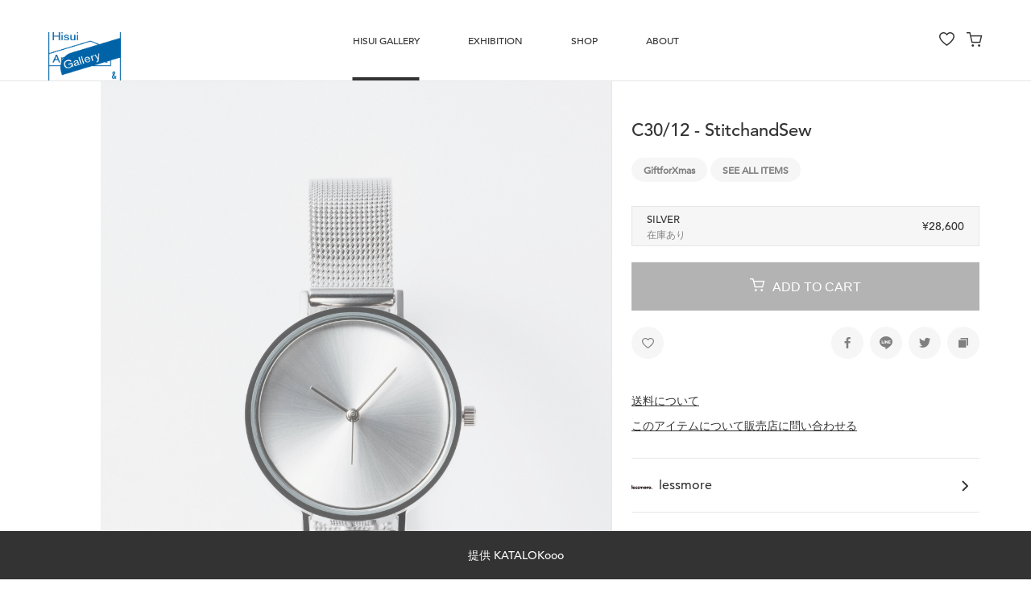

--- FILE ---
content_type: text/html; charset=utf-8
request_url: https://hisui.depaa.at/items/37124
body_size: 7743
content:
<!DOCTYPE html>
<html lang="ja">
  <head>
    <meta charset="utf-8">
    <meta name="viewport" content="width=device-width, initial-scale=1.0, maximum-scale=1.0, minimum-scale=1.0, user-scalable=no">
<meta name="csrf-param" content="authenticity_token" />
<meta name="csrf-token" content="v+/hGluRhBuxAM2WiJ3KuM2Pfo8a3vxRubOKfbbh46i5FbgX4A55TateQLQKbtGWVINVkJAhtBcloKW82TmfGg==" />
    <meta name="keywords" content="Hisui Gallery,オウンドメディア,プロモーション,ウェブメディア,オンラインショップ,lessmore,GiftforXmas,SEE ALL ITEMS">
    <meta name="description" content="文字盤から時刻の情報を省き、時針と分針と秒針だけで時刻を表す仕様にした少し大きめな丸い腕時計です。文字盤には革を用いたタイプ、旭光仕上げのタイプ、ベルトには革を用いたタイプ、ステンレスのミラネーゼバンドを用いたタイプで組み合わせ計４色の展開です。ベルトと文字盤の色に統一感を持たすことで、腕時計というよりも、アクセサリー色の強い雰囲気を表現しております。贈り物に、自分へのご褒美におすすめのアイテムです。">
    <meta property="og:title" content="C30/12  -  StitchandSew｜lessmore－Hisui Gallery">
    <meta property="og:site_name" content="Hisui Gallery">
    <meta property="og:type" content="article">
    <meta property="og:url" content="https://hisui.depaa.at/items/37124">
    <meta property="og:image" content="https://cdn.katalok.ooo/attachments/fb3c3c20a298d1d856e73b79bc7701b06e88ffff/store/66681aa117aabeb8b1afe90fffee117649867bb834b5bfe08cddf83cc4aa/watch-28.jpg">
    <meta property="og:description" content="文字盤から時刻の情報を省き、時針と分針と秒針だけで時刻を表す仕様にした少し大きめな丸い腕時計です。文字盤には革を用いたタイプ、旭光仕上げのタイプ、ベルトには革を用いたタイプ、ステンレスのミラネーゼバンドを用いたタイプで組み合わせ計４色の展開です。ベルトと文字盤の色に統一感を持たすことで、腕時計というよりも、アクセサリー色の強い雰囲気を表現しております。贈り物に、自分へのご褒美におすすめのアイテムです。">
    <meta property="fb:app_id" content="">
    <meta name="twitter:card" content="summary_large_image">
    <meta name="twitter:site" content="">
    <meta name="twitter:title" content="C30/12  -  StitchandSew｜lessmore－Hisui Gallery">
    <meta name="twitter:domain" content="https://hisui.depaa.at/">
    <meta name="twitter:description" content="文字盤から時刻の情報を省き、時針と分針と秒針だけで時刻を表す仕様にした少し大きめな丸い腕時計です。文字盤には革を用いたタイプ、旭光仕上げのタイプ、ベルトには革を用いたタイプ、ステンレスのミラネーゼバンドを用いたタイプで組み合わせ計４色の展開です。ベルトと文字盤の色に統一感を持たすことで、腕時計というよりも、アクセサリー色の強い雰囲気を表現しております。贈り物に、自分へのご褒美におすすめのアイテムです。">
    <meta name="twitter:image" content="https://cdn.katalok.ooo/attachments/fb3c3c20a298d1d856e73b79bc7701b06e88ffff/store/66681aa117aabeb8b1afe90fffee117649867bb834b5bfe08cddf83cc4aa/watch-28.jpg">

<link rel="stylesheet" media="all" href="/assets/application-7638b68b2de058c1bfa726202d95e803a9660525f83a8f57462c3058c5c95ea0.css" />
<script src="/assets/application-527587fa108bef227716d603f306a9901942d67dc0299723b3af836b0cbfa8f6.js"></script>

      <link rel="stylesheet" href="https://s3-ap-northeast-1.amazonaws.com/depaaat-prod-bucket/custom-css/15/style.css">


    <title>C30/12  -  StitchandSew｜lessmore－Hisui Gallery</title>
    <link rel="apple-touch-icon" sizes="57x57" href="/assets/icon/apple-icon-57x57-1efe720044dbe267bd68cbed36e81bdf7278bad5beedd2eb938c5b784743ea3b.png">
    <link rel="apple-touch-icon" sizes="60x60" href="/assets/icon/apple-icon-60x60-30ede5036dfadcc821c0237d43dcfe38e47b652554a60dfd64750aa4e9f49da8.png">
    <link rel="apple-touch-icon" sizes="72x72" href="/assets/icon/apple-icon-72x72-6c3a57773ae0b6f95bb37036a75527f8016a40df502737d22aa2f13327ed52ed.png">
    <link rel="apple-touch-icon" sizes="76x76" href="/assets/icon/apple-icon-76x76-552beed2ddf4608b3f73f1e143e10af800d6992e69b1f4f91faa21cb63cf3719.png">
    <link rel="apple-touch-icon" sizes="114x114" href="/assets/icon/apple-icon-114x114-81c05de7dd344b997cf88aaac4426f2de77f8a47ab096c964518f872dd11c39b.png">
    <link rel="apple-touch-icon" sizes="120x120" href="/assets/icon/apple-icon-120x120-eaa9300550208cf9da44784e0afc50a14dc5650898f8c6718cf1c02cf2c1495a.png">
    <link rel="apple-touch-icon" sizes="144x144" href="/assets/icon/apple-icon-144x144-9d70b153a17b0bbd380d03604dac449171f62d23b492928a8369f8da9c4e4f63.png">
    <link rel="apple-touch-icon" sizes="152x152" href="/assets/icon/apple-icon-152x152-90a14da2c4ae246d8360ad68e54acd920b8b5e8a1299d1d5f5f30b02661cf840.png">
    <link rel="apple-touch-icon" sizes="180x180" href="/assets/icon/apple-icon-180x180-25291146025e904228bc41fb9d6126d1d5ff8afbde00f06b80742c7d1372b3d8.png">
    <link rel="icon" type="image/png" sizes="192x192"  href="/assets/icon/android-icon-192x192-05cd3a61e8f9442b13ae2ff591ef716d7c59c88267e54a50d2ec1dacc1f1f7bb.png">
    <link rel="shortcut icon" href="/assets/icon/favicon-bf76717882240c38cb95841bb3257368542c3d4a1aaa51026f2f6224179e3779.ico">

    <script>
      $(function() {

      });
    </script>

  </head>

  <body class="page item_detail " id="itemdetail" data-controller="items" data-action="show">
    <div id="bg_header">
  <div class="bg_sp" style=""></div>
</div>
<header id="glbheader" style="">
  <div class="header_inner">
    <h1><a href="/"><img src="https://cdn.depaa.at/attachments/62bc1319fb7957d541e445a7a1f1ca52eae74a7e/store/f1e269b69d72ed632eca53b11b694c47f198795da331362e106b7ccb4fed/gallery.png" alt="Gallery" /></a></h1>
    <nav id="glbnav">
      <ul>
        <li class="current"><a class="nav_category" href="javascript:void(0);">Hisui Gallery</a></li>
        <li class=""><a href="/features">EXHIBITION</a></li>
        <li class=""><a href="/shops">Shop</a></li>
        
        <li class=""><a href="/about">About</a></li>
        

      </ul>
    </nav>
  </div>
  <section id="select_category">
    <div id="category_inner">
        <div class="cat">
          <h4>アート</h4>
          <ul>
            <li><a href="/items" title="すべて" data-name="すべて">すべて</a></li>
            <li>
              <a title="絵画" data-name="絵画" href="/items?subcategories%5B%5D=450">
                絵画<span>(0)</span>
</a>            </li>
            <li>
              <a title="オブジェ" data-name="オブジェ" href="/items?subcategories%5B%5D=435">
                オブジェ<span>(8)</span>
</a>            </li>
            <li>
              <a title="本" data-name="本" href="/items?subcategories%5B%5D=451">
                本<span>(4)</span>
</a>            </li>
          </ul>
        </div>
        <div class="cat">
          <h4>リビング</h4>
          <ul>
            <li><a href="/items" title="すべて" data-name="すべて">すべて</a></li>
            <li>
              <a title="照明" data-name="照明" href="/items?subcategories%5B%5D=452">
                照明<span>(0)</span>
</a>            </li>
            <li>
              <a title="フラワーベース" data-name="フラワーベース" href="/items?subcategories%5B%5D=436">
                フラワーベース<span>(8)</span>
</a>            </li>
            <li>
              <a title="ミラー" data-name="ミラー" href="/items?subcategories%5B%5D=440">
                ミラー<span>(2)</span>
</a>            </li>
            <li>
              <a title="グリーン・フラワー" data-name="グリーン・フラワー" href="/items?subcategories%5B%5D=446">
                グリーン・フラワー<span>(0)</span>
</a>            </li>
            <li>
              <a title="ステーショナリー" data-name="ステーショナリー" href="/items?subcategories%5B%5D=448">
                ステーショナリー<span>(0)</span>
</a>            </li>
          </ul>
        </div>
        <div class="cat">
          <h4>ダイニング・キッチン</h4>
          <ul>
            <li><a href="/items" title="すべて" data-name="すべて">すべて</a></li>
            <li>
              <a title="器" data-name="器" href="/items?subcategories%5B%5D=441">
                器<span>(2)</span>
</a>            </li>
            <li>
              <a title="皿" data-name="皿" href="/items?subcategories%5B%5D=449">
                皿<span>(0)</span>
</a>            </li>
            <li>
              <a title="カップ" data-name="カップ" href="/items?subcategories%5B%5D=456">
                カップ<span>(2)</span>
</a>            </li>
            <li>
              <a title="ポット" data-name="ポット" href="/items?subcategories%5B%5D=455">
                ポット<span>(1)</span>
</a>            </li>
            <li>
              <a title="小物" data-name="小物" href="/items?subcategories%5B%5D=458">
                小物<span>(4)</span>
</a>            </li>
            <li>
              <a title="食品" data-name="食品" href="/items?subcategories%5B%5D=453">
                食品<span>(0)</span>
</a>            </li>
          </ul>
        </div>
        <div class="cat">
          <h4>ファッション</h4>
          <ul>
            <li><a href="/items" title="すべて" data-name="すべて">すべて</a></li>
            <li>
              <a title="メンズ" data-name="メンズ" href="/items?subcategories%5B%5D=443">
                メンズ<span>(0)</span>
</a>            </li>
            <li>
              <a title="レディース" data-name="レディース" href="/items?subcategories%5B%5D=444">
                レディース<span>(0)</span>
</a>            </li>
            <li>
              <a title="ノージェンダー" data-name="ノージェンダー" href="/items?subcategories%5B%5D=445">
                ノージェンダー<span>(0)</span>
</a>            </li>
            <li>
              <a title="アパレル雑貨" data-name="アパレル雑貨" href="/items?subcategories%5B%5D=447">
                アパレル雑貨<span>(12)</span>
</a>            </li>
            <li>
              <a title="肌着" data-name="肌着" href="/items?subcategories%5B%5D=454">
                肌着<span>(0)</span>
</a>            </li>
          </ul>
        </div>
        <div class="cat">
          <h4>ジュエリー</h4>
          <ul>
            <li><a href="/items" title="すべて" data-name="すべて">すべて</a></li>
            <li>
              <a title="ハイジュエリー" data-name="ハイジュエリー" href="/items?subcategories%5B%5D=437">
                ハイジュエリー<span>(0)</span>
</a>            </li>
            <li>
              <a title="コンテンポラリージュエリー" data-name="コンテンポラリージュエリー" href="/items?subcategories%5B%5D=438">
                コンテンポラリージュエリー<span>(1)</span>
</a>            </li>
            <li>
              <a title="クラフテッドジュエリー" data-name="クラフテッドジュエリー" href="/items?subcategories%5B%5D=439">
                クラフテッドジュエリー<span>(1)</span>
</a>            </li>
            <li>
              <a title="時計" data-name="時計" href="/items?subcategories%5B%5D=457">
                時計<span>(12)</span>
</a>            </li>
          </ul>
        </div>
    </div>
  </section>
</header>


    
<div id="wrapper">
  <main id="main_item_detail">
    <section id="detail_main">
      <div id="detail_main_col2">

        <div class="position0" id="detail_comment">
          <div id="detail_comment_inr">
            <ul>
            </ul>
          </div>
        </div>

        <div id="detail_img">
          <ul class="list_detail_imgs">
              <li class="active"><img alt="C30/12  -  StitchandSew" title="C30/12  -  StitchandSew" src="https://cdn.katalok.ooo/attachments/6ed0fde3b5a907de521a955092cca7620789c3e6/store/fill/2100/2800/66681aa117aabeb8b1afe90fffee117649867bb834b5bfe08cddf83cc4aa/watch-28.jpg" /></li>
              <li class=""><img alt="C30/12  -  StitchandSew" title="C30/12  -  StitchandSew" src="https://cdn.katalok.ooo/attachments/b79931651fc1b02bb4b7d46aee32f81f2bf9c3c4/store/fill/2100/2800/47c6b5c2462334bba3c21ae641c909f8226147b2b7bcdeac04633ad0c001/watch-37.jpg" /></li>
              <li class=""><img alt="C30/12  -  StitchandSew" title="C30/12  -  StitchandSew" src="https://cdn.katalok.ooo/attachments/0db3b950cd638a1f7fa91932e2d5a446e862ef14/store/fill/2100/2800/c1c8285e2b267096c143dcd6baeca110567adc83dc3726aeb831b96de39f/watch-36.jpg" /></li>
              <li class=""><img alt="C30/12  -  StitchandSew" title="C30/12  -  StitchandSew" src="https://cdn.katalok.ooo/attachments/b6858de839d4b83ea5b2185d0c27c16a9127ad0d/store/fill/2100/2800/2d3bb28135367bd34cd0f7d903ff1fd151e5bf2b2c110fedd2b661203ca9/d008.jpg" /></li>
              <li class=""><img alt="C30/12  -  StitchandSew" title="C30/12  -  StitchandSew" src="https://cdn.katalok.ooo/attachments/0473a5a6f425804e3a1d8e254ba9791794158d9c/store/fill/2100/2800/7ad0169bbf54b2c447b65186330f24850ac635409bb4699aec2017ce9745/d007.jpg" /></li>


              <li class=""><img src="https://cdn.katalok.ooo/attachments/0fb88eccaf948b862e4b68de64afc0ebb02ff844/store/fill/2100/2800/986e259604b404124dd72585fa47af4237c87a5549e6bb884d77ed4c1ff8/cool2.jpg" alt="Cool2" /></li>
          </ul>


        </div>
      </div>
      <div id="detail_main_nav">
        <div class="detail_list_nav">
          <ul>
              <li>
                <a class="active" href="javascript:void(0);" title="STAINLESS STEEL" data-num="0"><img alt="C30/12  -  StitchandSew" title="C30/12  -  StitchandSew" src="https://cdn.katalok.ooo/attachments/0319c48392be34cd37c2f46264478f9035d25c86/store/fill/500/667/66681aa117aabeb8b1afe90fffee117649867bb834b5bfe08cddf83cc4aa/watch-28.jpg" /></a>
              </li>
              <li>
                <a class="" href="javascript:void(0);" title="STAINLESS STEEL" data-num="1"><img alt="C30/12  -  StitchandSew" title="C30/12  -  StitchandSew" src="https://cdn.katalok.ooo/attachments/71bd2b04e6a9615d982271ed60094b2f049b4628/store/fill/500/667/47c6b5c2462334bba3c21ae641c909f8226147b2b7bcdeac04633ad0c001/watch-37.jpg" /></a>
              </li>
              <li>
                <a class="" href="javascript:void(0);" title="STAINLESS STEEL" data-num="2"><img alt="C30/12  -  StitchandSew" title="C30/12  -  StitchandSew" src="https://cdn.katalok.ooo/attachments/4068d2f1ef4047dd4028a0cfbe48ab7237775cec/store/fill/500/667/c1c8285e2b267096c143dcd6baeca110567adc83dc3726aeb831b96de39f/watch-36.jpg" /></a>
              </li>
              <li>
                <a class="" href="javascript:void(0);" title="STAINLESS STEEL" data-num="3"><img alt="C30/12  -  StitchandSew" title="C30/12  -  StitchandSew" src="https://cdn.katalok.ooo/attachments/693e6e419cd9a996f7befe915789a5d4a8e8c811/store/fill/500/667/2d3bb28135367bd34cd0f7d903ff1fd151e5bf2b2c110fedd2b661203ca9/d008.jpg" /></a>
              </li>
              <li>
                <a class="" href="javascript:void(0);" title="STAINLESS STEEL" data-num="4"><img alt="C30/12  -  StitchandSew" title="C30/12  -  StitchandSew" src="https://cdn.katalok.ooo/attachments/d19c9d3314c49e9798c3c49ac9f753b84ff08645/store/fill/500/667/7ad0169bbf54b2c447b65186330f24850ac635409bb4699aec2017ce9745/d007.jpg" /></a>
              </li>


              <li>
                <a class="" href="javascript:void(0);" data-num="5"><img src="https://cdn.katalok.ooo/attachments/ae8d484aaa26b825351914ce9aab35859b868b30/store/fill/500/667/986e259604b404124dd72585fa47af4237c87a5549e6bb884d77ed4c1ff8/cool2.jpg" alt="Cool2" /></a>
              </li>
          </ul>
        </div>
        <a class="btn_prev" href="javascript:void(0);" title="PREV"><i class="icon-a_prev"></i></a><a class="btn_next" href="javascript:void(0);" title="NEXT"><i class="icon-a_next"></i></a>
      </div>
    </section>
    <section id="item_info">
      <div class="section_inr">
        <h3 class="ttl_item">C30/12  -  StitchandSew</h3>
        <div class="item_tags">
          <ul class="list_tag">
              <li><a title="GiftforXmas" href="/items?tags%5B%5D=964">GiftforXmas</a></li>
              <li><a title="SEE ALL ITEMS" href="/items?tags%5B%5D=952">SEE ALL ITEMS</a></li>
          </ul>
        </div>
        <form class="new_dpt_shopping_cart" id="new_dpt_shopping_cart" action="/cart" accept-charset="UTF-8" method="post"><input name="utf8" type="hidden" value="&#x2713;" /><input type="hidden" name="_method" value="patch" /><input type="hidden" name="authenticity_token" value="XrkTmOMqljz3yckAbBJI2Og1/nUs5ZH4w4+w+culwuI+nG1611cCI6a2F8uixXscIxRw7+VfXs2526mtq6KnBA==" />
          <input value="37124" type="hidden" name="dpt_shopping_cart[dpt_item_id]" id="dpt_shopping_cart_dpt_item_id" />
          <input value="2578" class="input_selected_item" type="hidden" name="dpt_shopping_cart[item_option_id]" id="dpt_shopping_cart_item_option_id" />

          <div class="wrap_select_size">
            <a class="item_type select_size disable" href="javascript:void(0);" title="">
              <div class="type_selected">
                <p class="select_var">バリエーションを選択してください</p>
                <div class="selected">
                  <div class="type_l">
                    <div class="txts">
                      <p class="size_color">SILVER</p>
                      <p class="stock">在庫あり</p>
                    </div>
                  </div>
                  <p class="price">&yen;28,600 </p>
                </div>
              </div>
            </a>
            <div data-modal-size-pc>
              <div id="modal_size_inner">
                <div class="size_content">
                  <ul>
                      <li>
                        <a href="javascript:void(0);" class="" title="SILVER" data-color="SILVER" data-price="28,600" data-id="2578">
                          <div class="item_size">
                            <div class="type_l">
                              <div class="txts">
                                <p class="size_color">SILVER</p>
                                <p class="stock">在庫あり</p>
                              </div>
                            </div>
                            <p class="price">&yen;28,600 </p>
                          </div>
                        </a>
                      </li>
                  </ul>
                </div>
              </div>
            </div>
          </div>
            <button class="btn_addtocart " >
              <i class="icon-cart"></i>ADD TO CART
            </button>

            <script>
              $(function() {
                // disabled な button の制御
                $('button.disable').each(function (i, element) {
                  $(element).prop('disabled', true)

                  var observer = new MutationObserver(function (mutations) {
                    mutations.forEach(function (args) {
                      var $target = $(args.target)
                      $target.prop('disabled', $target.hasClass('disable'))
                    })
                  })

                  observer.observe(element, {
                    attributes: true,
                    attributeFilter: ['class'],
                    attributeOldValue: true,
                  })
                })
              })
            </script>
</form>
        <div class="action">  <a class="btn_favorite" data-remote="true" data-favorite="true" data-dpt-item="37124" data-original-class="btn_favorite" rel="nofollow" data-method="post" href="/h?dpt_item_id=37124&amp;original_html_class=btn_favorite"></a>

          <ul class="btn_sns">
            <li>
              <a class="btn_fb" href="javascript:facebookShare('https://hisui.depaa.at/items/37124');" title=""><i class="icon-fb"></i></a>
            </li>
            <li>
              <a class="btn_line" href="javascript:lineShare('https://hisui.depaa.at/items/37124');" title=""><i class="icon-line"></i></a>
            </li>
            <li>
              <a class="btn_tw" href="javascript:twitterShare('https://hisui.depaa.at/items/37124');" title=""><i class="icon-tw"></i></a>
            </li>
            <li><a class="btn_blank" href="javascript:void(0);" title=""><i class="icon-blank"></i></a></li>
          </ul>
        </div>

        <ul class="others">
          <li class="other">
            <a href="javascript:void(0)" class="popover-trigger">送料について</a>
            <div class="popover">
              <div class="body">
                  <div class="title border">
                    lessmoreで11,000円以上ご購入で送料無料
                  </div>

                <div class="title">佐川急便 60サイズ</div>
                <ul class="shipping-costs">
                  <li>
                    <dt>北海道</dt>
                    <dd>&yen;1,210 </dd>
                  </li>
                  <li>
                    <dt>沖縄県</dt>
                    <dd>&yen;1,210 </dd>
                  </li>
                  <li class="all">
                    <dt>その他地域一律</dt>
                    <dd>&yen;825 </dd>
                  </li>
                </ul>
              </div>
            </div>
          </li>
        </ul>

        <div class="action">
          <a target="_blank" style="text-decoration: underline" href="https://lessmore.katalok.ooo/ja/items/1167/item_contacts/new">このアイテムについて販売店に問い合わせる</a>
        </div>

        <div class="shops">
          <ul class="list_shop">
            <li>
              <a title="lessmore" href="/shops/264">
                <dl>
                  <dt><img src="https://cdn.katalok.ooo/attachments/ea6731df1e159bf61ee44064f482283b68a0979d/store/fit/300/300/0a4c962103ed5039de57b496c2cacf4831abdb8b7331d2198c3d0bfa0cee/logo200.png" alt="Logo200" /></dt>
                  <dd>lessmore</dd>
                </dl>
</a>            </li>
          </ul>
        </div>
        <div class="item_desc item_txt">
          <h4 class="ttl_h4">ABOUT</h4>
          <p>文字盤から時刻の情報を省き、時針と分針と秒針だけで時刻を表す仕様にした少し大きめな丸い腕時計です。文字盤には革を用いたタイプ、旭光仕上げのタイプ、ベルトには革を用いたタイプ、ステンレスのミラネーゼバンドを用いたタイプで組み合わせ計４色の展開です。ベルトと文字盤の色に統一感を持たすことで、腕時計というよりも、アクセサリー色の強い雰囲気を表現しております。贈り物に、自分へのご褒美におすすめのアイテムです。</p>
        </div>
          <div class="item_sizes item_txt">
            <h4 class="ttl_h4">SIZE</h4>
            <p>本体 Φ3.0cm x 厚0.8cm<br />ベルト 1.2cm幅</p>
          </div>
          <div class="item_materials item_txt">
            <h4 class="ttl_h4">MATERIALS</h4>
            <p>ステンレススティール　IPメッキ<br />日本製クオーツムーブメント<br />ステンレスメッシュバンド仕様</p>
          </div>
          <div class="item_notes item_txt">
            <h4 class="ttl_h4">NOTES</h4>
            <p>お買い上げの時計に組み込まれている電池は、時計の機能や性能をチェックするために組み込んであるモニター用電池です。工場出荷時点に組み込まれていますので、お客様がお買い上げになるまでの期間にある程度の電池は消耗しており、電池寿命とされている所定の期間まで、電池の容量がもたないものもあります。組み込まれている電池はモニター用ですので、時計の価格には含まれていません。また、保証期間内であっても、電池交換は有料となります。電池交換は必ず時計店またはお問い合わせ窓口までご依頼ください。本商品は日常生活防水仕様です。</p>
          </div>
        <form class="new_dpt_shopping_cart" id="new_dpt_shopping_cart" action="/cart" accept-charset="UTF-8" method="post"><input name="utf8" type="hidden" value="&#x2713;" /><input type="hidden" name="_method" value="patch" /><input type="hidden" name="authenticity_token" value="p4MhryvB+25f29UjFHf74/od7ZhZ3qWblNyfqXMj6qPHpl9NH7xvcQ6kC+jaoMgnMTxjApBkaq7uiIb9EySPRQ==" />
          <input value="37124" type="hidden" name="dpt_shopping_cart[dpt_item_id]" id="dpt_shopping_cart_dpt_item_id" />
          <input class="input_selected_item" type="hidden" name="dpt_shopping_cart[item_option_id]" id="dpt_shopping_cart_item_option_id" />

          <a class="item_type btm select_size" href="javascript:void(0);" title="">
            <div class="type_selected">
              <p class="select_var">バリエーションを選択してください</p>
              <div class="selected">
                <div class="type_l">
                  <div class="txts">
                    <p class="size_color"></p>
                    <p class="stock"></p>
                  </div>
                </div>
                <p class="price"></p>
              </div>
            </div>
          </a>
            <button class="btn_addtocart btm"><i class="icon-cart"></i>ADD TO CART</button>
</form>        <div class="action btm">  <a class="btn_favorite" data-remote="true" data-favorite="true" data-dpt-item="37124" data-original-class="btn_favorite" rel="nofollow" data-method="post" href="/h?dpt_item_id=37124&amp;original_html_class=btn_favorite"></a>

          <ul class="btn_sns">
            <li>
              <a class="btn_fb" href="javascript:facebookShare('https://hisui.depaa.at/items/37124');" title=""><i class="icon-fb"></i></a>
            </li>
            <li>
              <a class="btn_line" href="javascript:lineShare('https://hisui.depaa.at/items/37124');" title=""><i class="icon-line"></i></a>
            </li>
            <li>
              <a class="btn_tw" href="javascript:twitterShare('https://hisui.depaa.at/items/37124');" title=""><i class="icon-tw"></i></a>
            </li>
            <li><a class="btn_blank" href="javascript:void(0);" title=""><i class="icon-blank"></i></a></li>
          </ul>
        </div>
      </div>
    </section>
  </main>
</div>

<div data-modal-size>
  <div id="modal_size_inner">
    <div id="size_header">
      <h2>バリエーションを選択</h2>
      <a id="btn_close_size" href="javascript:void(0);" title="CLOSE"><span class="s0"></span><span class="s1"></span></a>
    </div>
    <div class="size_content">
      <ul>
          <li>
            <a href="javascript:void(0);" class="" title="SILVER" data-color="SILVER" data-price="28,600" data-id="2578">
              <div class="item_size">
                <div class="type_l">
                  <div class="txts">
                    <p class="size_color">SILVER</p>
                    <p class="stock">在庫あり</p>
                  </div>
                </div>
                <p class="price">&yen;28,600 </p>
              </div>
            </a>
          </li>
      </ul>
    </div>
  </div>
</div>


    <footer>
  <div class="footer_inner">
    <nav class="fnav">
      <ul>
        <li><a title="マイメニュー" href="/menu">マイメニュー</a></li>
        <li><a title="利用規約" href="/terms">利用規約</a></li>
        <li><a title="プライバシーポリシー" href="/privacy_policy">プライバシーポリシー</a></li>
      </ul>
    </nav>
    <div class="fnav_col2">
      <div class="info_katalokooo">
        <ul>
          <li>提供 <a href="https://katalok.ooo/" title="KATALOKooo" target="_blank">KATALOKooo</a></li>
        </ul>
      </div>
    </div>
    <a class="btn_pagetop" href="javascript:void(0);" title="PAGE TOP"></a>
  </div>
</footer>

    

<div id="block_floating">
  <p>提供 KATALOKooo</p>
</div>

<nav id="sp_glbnav">
  <div id="sp_glbnav_inner">
    <ul>
      <li class="nav_category"><a href="javascript:void(0);" title="Hisui Gallery">Hisui Gallery</a></li>
      <li class=""><a href="/features">EXHIBITION</a></li>
      <li class=""><a href="/shops">Shop</a></li>
      
      <li class=""><a href="/about">About</a></li>
      

    </ul>
  </div>
</nav>

<nav id="sp_category">
  <div id="sp_category_inner">
    <div class="category_list_nav">
      <div class="c_inner">
        <ul>
          <li><a href="javascript:void(0);" title="アート">アート</a></li>
          <li><a href="javascript:void(0);" title="リビング">リビング</a></li>
          <li><a href="javascript:void(0);" title="ダイニング・キッチン">ダイニング・キッチン</a></li>
          <li><a href="javascript:void(0);" title="ファッション">ファッション</a></li>
          <li><a href="javascript:void(0);" title="ジュエリー">ジュエリー</a></li>
        </ul>
      </div>
    </div>
      <div class="category_list">
        <div class="c_inner">
          <ul>
            <li>
              <a title="絵画" href="/items?subcategories%5B%5D=450">
                <dl>
                  <dt>絵画</dt>
                  <dd></dd>
                </dl>
</a>            </li>
            <li>
              <a title="オブジェ" href="/items?subcategories%5B%5D=435">
                <dl>
                  <dt>オブジェ</dt>
                  <dd>8</dd>
                </dl>
</a>            </li>
            <li>
              <a title="本" href="/items?subcategories%5B%5D=451">
                <dl>
                  <dt>本</dt>
                  <dd>4</dd>
                </dl>
</a>            </li>
          </ul>
        </div>
      </div>
      <div class="category_list">
        <div class="c_inner">
          <ul>
            <li>
              <a title="照明" href="/items?subcategories%5B%5D=452">
                <dl>
                  <dt>照明</dt>
                  <dd></dd>
                </dl>
</a>            </li>
            <li>
              <a title="フラワーベース" href="/items?subcategories%5B%5D=436">
                <dl>
                  <dt>フラワーベース</dt>
                  <dd>8</dd>
                </dl>
</a>            </li>
            <li>
              <a title="ミラー" href="/items?subcategories%5B%5D=440">
                <dl>
                  <dt>ミラー</dt>
                  <dd>2</dd>
                </dl>
</a>            </li>
            <li>
              <a title="グリーン・フラワー" href="/items?subcategories%5B%5D=446">
                <dl>
                  <dt>グリーン・フラワー</dt>
                  <dd></dd>
                </dl>
</a>            </li>
            <li>
              <a title="ステーショナリー" href="/items?subcategories%5B%5D=448">
                <dl>
                  <dt>ステーショナリー</dt>
                  <dd></dd>
                </dl>
</a>            </li>
          </ul>
        </div>
      </div>
      <div class="category_list">
        <div class="c_inner">
          <ul>
            <li>
              <a title="器" href="/items?subcategories%5B%5D=441">
                <dl>
                  <dt>器</dt>
                  <dd>2</dd>
                </dl>
</a>            </li>
            <li>
              <a title="皿" href="/items?subcategories%5B%5D=449">
                <dl>
                  <dt>皿</dt>
                  <dd></dd>
                </dl>
</a>            </li>
            <li>
              <a title="カップ" href="/items?subcategories%5B%5D=456">
                <dl>
                  <dt>カップ</dt>
                  <dd>2</dd>
                </dl>
</a>            </li>
            <li>
              <a title="ポット" href="/items?subcategories%5B%5D=455">
                <dl>
                  <dt>ポット</dt>
                  <dd>1</dd>
                </dl>
</a>            </li>
            <li>
              <a title="小物" href="/items?subcategories%5B%5D=458">
                <dl>
                  <dt>小物</dt>
                  <dd>4</dd>
                </dl>
</a>            </li>
            <li>
              <a title="食品" href="/items?subcategories%5B%5D=453">
                <dl>
                  <dt>食品</dt>
                  <dd></dd>
                </dl>
</a>            </li>
          </ul>
        </div>
      </div>
      <div class="category_list">
        <div class="c_inner">
          <ul>
            <li>
              <a title="メンズ" href="/items?subcategories%5B%5D=443">
                <dl>
                  <dt>メンズ</dt>
                  <dd></dd>
                </dl>
</a>            </li>
            <li>
              <a title="レディース" href="/items?subcategories%5B%5D=444">
                <dl>
                  <dt>レディース</dt>
                  <dd></dd>
                </dl>
</a>            </li>
            <li>
              <a title="ノージェンダー" href="/items?subcategories%5B%5D=445">
                <dl>
                  <dt>ノージェンダー</dt>
                  <dd></dd>
                </dl>
</a>            </li>
            <li>
              <a title="アパレル雑貨" href="/items?subcategories%5B%5D=447">
                <dl>
                  <dt>アパレル雑貨</dt>
                  <dd>12</dd>
                </dl>
</a>            </li>
            <li>
              <a title="肌着" href="/items?subcategories%5B%5D=454">
                <dl>
                  <dt>肌着</dt>
                  <dd></dd>
                </dl>
</a>            </li>
          </ul>
        </div>
      </div>
      <div class="category_list">
        <div class="c_inner">
          <ul>
            <li>
              <a title="ハイジュエリー" href="/items?subcategories%5B%5D=437">
                <dl>
                  <dt>ハイジュエリー</dt>
                  <dd></dd>
                </dl>
</a>            </li>
            <li>
              <a title="コンテンポラリージュエリー" href="/items?subcategories%5B%5D=438">
                <dl>
                  <dt>コンテンポラリージュエリー</dt>
                  <dd>1</dd>
                </dl>
</a>            </li>
            <li>
              <a title="クラフテッドジュエリー" href="/items?subcategories%5B%5D=439">
                <dl>
                  <dt>クラフテッドジュエリー</dt>
                  <dd>1</dd>
                </dl>
</a>            </li>
            <li>
              <a title="時計" href="/items?subcategories%5B%5D=457">
                <dl>
                  <dt>時計</dt>
                  <dd>12</dd>
                </dl>
</a>            </li>
          </ul>
        </div>
      </div>
  </div>
</nav>

<a id="btn_menu" href="javascript:void(0);" title="MENU">
  <span class="s0"></span>
  <span class="s1"></span>
  <span class="s2"></span>
</a>

    <div class="sidenav">
  <ul>
    <li class=""><a href="/h"><i class="icon-favorite"></i></a></li>
    <li id="cart_menu">
      <a href="/cart">
  <i class="icon-cart"></i>
</a>
    </li>
  </ul>
</div>

    <div id="block_nav_search">
  
</div>

  </body>

  <script src="https://cdnjs.cloudflare.com/ajax/libs/jquery-cookie/1.4.1/jquery.cookie.min.js"></script>
  <script src="/javascripts/main-min.js"></script>
  
    <script src="/javascripts/item-min.js"></script>
    <script src="/javascripts/fixed-jquery-infinite-scroll.js"></script>

  <!-- Global site tag (gtag.js) - Google Analytics -->
  <script async src="https://www.googletagmanager.com/gtag/js?id=UA-100884606-3"></script>
  <script>
      window.dataLayer = window.dataLayer || [];

      function gtag() {dataLayer.push(arguments);}

      gtag('js', new Date());

      gtag('config', 'UA-100884606-3');
  </script>

  
</html>


--- FILE ---
content_type: application/javascript
request_url: https://hisui.depaa.at/javascripts/item-min.js
body_size: 9405
content:
"use strict";var page={clickFlag:!0,isFirst:!0,category:"",filename:"",directoryNum:0,directory:"",startOffset:0,navnot:".action a",pageTitle:"",init:function e(){this.checkUrl(),page.nav(),window.addEventListener("popstate",function(e){page.checkUrl()})},nav:function e(){$(".list_items li a").not(page.navnot).off("click").on("click",function(e){e.preventDefault();var t=$(this).attr("href");page.push(t)})},push:function e(t){window.history.pushState(null,null,t),page.clickFlag&&(page.clickFlag=!1,page.checkUrl())},changeContent:function e(t){var i=$.Deferred(),a=$(t),n=a.filter("title")[0].innerHTML,l=$("#item_modal_content"),o=$("main#main_item_detail",a)[0],c=$("main#main_item_detail h3.ttl_item",a)[0],s=a.filter("[data-modal-size]")[0].innerHTML;console.log(s),$("header h2").html($(c).text()),$("[data-modal-size]").html(s),l.html(o),document.title=n;var d=[];return $("img",l).each(function(){d.push($(this).attr("src"))}),d>0?preload.startLoad(d.length,d).done(function(){setTimeout(function(){i.resolve()},50)}):setTimeout(function(){i.resolve()},50),i.promise()},changePage:function e(){var t=$("body");$.get(page.directory,{},function(e){page.changeContent(e).done(function(){t.hasClass("modal_item")||(t.addClass("modal_item"),setTimeout(function(){t.addClass("modal_show_item"),page.clickFlag=!0,page.afterLoadPage()},50))})})},closeModal:function e(){var t=$("body"),i=$("div[data-item-modal]");t.removeClass("modal_show_item"),i.off().on(transitionend,function(){i.off(),t.removeClass("modal_item"),document.title=page.pageTitle,page.clickFlag=!0})},afterLoadPage:function e(){detail.init(),detailSlideshow.init(),$("a.btn_close_modal").off().on("click",function(){var e=location.href,t=location.pathname,i=t.split("/"),e="/"+i[i.length-2]+"/";page.push(e)}),$(".select_size").off().on("click",function(){common.selectSize()})},checkUrl:function e(){var t=location.href,i=location.pathname,a=i.split("/"),n=$("body");page.directory=i,page.category=a[1],page.filename=a[a.length-1],page.directoryNum=a.length,console.log(page.category,page.directory,page.directoryNum);var l=page.filename.indexOf("detail.html")>-1||/\/items\/\d+/.test(location.pathname);console.log("isDetail:",l),l?(page.isFirst&&(page.isFirst=!1),"/item/"!=page.directory&&page.changePage()):n.hasClass("modal_show_item")&&page.closeModal()}};document.addEventListener("DOMContentLoaded",function(){"itemdetail"===isPage?(detail.init(),detailSlideshow.init()):(page.pageTitle=document.title,page.init())});var detail={init:function e(){commentFlick.init()}},commentFlick={current:0,max:0,flag:!0,init:function e(){var t=commentFlick;t.max=$("#detail_comment ul li").length,t.current=0,t.nav(),setTimeout(function(){commentFlick.toggleComment()},1e3)},toggleComment:function e(){var t=$(".detail_comment"),i=$(".current_comment");t.hasClass("disable")?(t.removeClass("disable"),i.removeClass("disable")):(t.addClass("disable"),i.addClass("disable"))},showComment:function e(){var t=$(".detail_comment"),i=$(".current_comment");t.hasClass("disable")&&(t.removeClass("disable"),i.removeClass("disable"))},nav:function e(){function t(e){return e.touches[0].pageY}var i=commentFlick;if(isSP||isIPad){var a=100,n=n||0,l,o,c,s;$("#detail_comment").off().on({touchstart:function e(i){o=0,l=t(i),n=l},touchmove:function e(a){a.preventDefault(),i.flag&&(i.flag=!1);var c=event.touches[0].clientY,s=c-n;o=l-t(event),n=c},touchend:function e(t){o<-100?i.current<=i.max&&i.dec():o>100&&i.inc(),o=0},touchcancel:function e(t){o=0,i.flag=!0,n=0}})}else var d,m;$("#detail_comment_inr ul li a").off().on("click",function(){commentFlick.current=$("#detail_comment_inr ul li a").index(this),commentFlick.change()}),$(".current_comment").off().on("click",function(){commentFlick.toggleComment()}),$("a.btn_close_comment").off().on("click",function(){commentFlick.toggleComment()})},inc:function e(){commentFlick.current++,commentFlick.current>=commentFlick.max?commentFlick.current=commentFlick.max-1:commentFlick.change()},dec:function e(){commentFlick.current--,commentFlick.current<0?commentFlick.current=0:commentFlick.change()},change:function e(){var t=commentFlick,i=$("#detail_comment"),a="position"+t.current;i.removeClass(function(e,t){return(t.match(/\bposition\S+/g)||[]).join(" ")}),i.addClass(a),this.changeComment()},changeComment:function e(){var t=$("#detail_comment li").eq(commentFlick.current).find("a"),i=t.attr("data-comment"),a=t.attr("title");$("p.txt_comment").html(i),$("p.txt_name").html("by "+a),commentFlick.showComment()}},detailSlideshow={current:0,max:0,maxNum:0,posCount:0,flag:!0,isSlide:!1,videos:[],init:function e(){var t=detailSlideshow;if(t.max=$("ul.list_detail_imgs li").length,t.maxNum=detailSlideshow.max-1,t.posCount=0,t.max<5)$("a.btn_prev").remove(),$("a.btn_next").remove(),t.checkSlideNav();else{t.pagerMax=Math.ceil(t.max/4),t.isSlide=!0;for(var i="",a="",n=0;n<4;n++)i+='<li class="clone1">'+$(".detail_list_nav ul li").eq(n).html()+"</li>",a+='<li class="clone0">'+$(".detail_list_nav ul li").eq(t.max-4+n).html()+"</li>";$(".detail_list_nav ul").prepend(a),$(".detail_list_nav ul").append(i),t.checkSlideNav()}var l=-4;$(".detail_list_nav ul li").each(function(){$(this).find("a").attr("data-num",l),l++});var o='<li class="clone">'+$("#detail_img ul.list_detail_imgs li").eq(0).html()+"</li>",c='<li class="clone">'+$("#detail_img ul.list_detail_imgs li").eq(1).html()+"</li>",s='<li class="clone">'+$("#detail_img ul.list_detail_imgs li").eq(2).html()+"</li>",d='<li class="clone">'+$("#detail_img ul.list_detail_imgs li").eq($("#detail_img ul.list_detail_imgs li").length-1).html()+"</li>",m='<li class="clone">'+$("#detail_img ul.list_detail_imgs li").eq($("#detail_img ul.list_detail_imgs li").length-2).html()+"</li>";$("#detail_img ul.list_detail_imgs").prepend(d),$("#detail_img ul.list_detail_imgs").append(o),$("#detail_img ul.list_detail_imgs").append(c),$("#detail_img ul.list_detail_imgs").append(s),t.videos=[],$(".video").each(function(e){var i=$(this).find("video").get(0);t.videos.push(i)}),this.nav()},checkSlideNav:function e(){var t=$(".detail_list_nav li").width(),i=String($(".detail_list_nav li:eq(0)").css("margin-right")),a=i.replace("px",""),n=0,l=0;l=detailSlideshow.isSlide?4:0,$(".detail_list_nav ul li").each(function(e){var i=e-l,n=t*i+a*i;$(this).css({left:n+"px"})})},nav:function e(){function t(e){return e.touches[0].pageX}var i=detailSlideshow;$(".detail_list_nav li a").off().on("click",function(){var e=this;if($(".detail_list_nav li a").removeClass("active"),$(e).addClass("active"),i.isSlide){var t=parseInt($(e).attr("data-num")),a=t-i.current;console.log("num:",a),i.inc(a)}else{var t=$(".detail_list_nav li a").index(e);i.current=t,i.posCount=$(".detail_list_nav li a").index(e),i.change()}});var a=100,n=n||0,l,o,c,s;$("#detail_img").off().on({touchstart:function e(i){o=0,l=t(i),n=l},touchmove:function e(i){var a=event.touches[0].clientX,c=a-n;o=l-t(event),n=a},touchend:function e(t){o<-100?detailSlideshow.dec(1):o>100&&detailSlideshow.inc(1),o=0},touchcancel:function e(t){o=0,detailSlideshow.flag=!0,n=0}}),$("a.btn_prev").off().on("click",function(){detailSlideshow.dec(1)}),$("a.btn_next").off().on("click",function(){detailSlideshow.inc(1)}),$("a.btn_playvideo").off().on("click",function(){var e=$("a.btn_playvideo").index(this);$(".video").eq(e).hasClass("playing")?($(".video").eq(e).removeClass("playing"),i.videos[e].pause()):($(".video").eq(e).addClass("playing"),i.videos[e].play(),i.videos[e].addEventListener("ended",function(){$(".video").eq(e).removeClass("playing"),i.videos[e].pause()},!1))})},inc:function e(t){var i=detailSlideshow;i.flag&&(i.flag=!1,i.current=i.current+t,i.posCount=i.posCount+t,isSmallScreen&&i.current>=i.max&&(i.current=0),i.change())},dec:function e(t){var i=detailSlideshow;i.flag&&(i.current=i.current-t,i.posCount=i.posCount-t,isSmallScreen&&i.current<0&&(i.current=i.max-1),i.change())},change:function e(){var t=detailSlideshow;console.log(t.current,t.max),t.checkVideo(),$("ul.list_detail_imgs li").removeClass("active"),$("ul.list_detail_imgs li").eq(t.current+1).addClass("active"),$(".detail_list_nav li a").removeClass("active");var i=$(".clone0").length;isSmallScreen&&(i?$(".detail_list_nav li a").eq(t.current+i).addClass("active"):$(".detail_list_nav li a").eq(t.current).addClass("active"));var a=$(".detail_list_nav li").width(),n=String($(".detail_list_nav li:eq(0)").css("margin-right")),l=n.replace("px","");isSmallScreen||!t.isSlide?($(".detail_list_nav ul").css({transform:"translate3d(0px, 0,0)"}),setTimeout(function(){t.flag=!0},600)):$(".detail_list_nav ul").css({transform:"translate3d("+(a*-t.posCount-l*t.posCount)+"px, 0,0)"}),$(".detail_list_nav ul").off().on(transitionend,function(){}),setTimeout(function(){if($(".detail_list_nav ul").off(),t.posCount>=t.max){var e=t.posCount-t.max;t.posCount=e,t.current=e}else if(t.posCount<0){var e=t.max-Math.abs(t.posCount);t.posCount=e,t.current=e}$(".detail_list_nav ul").addClass("notransition"),isSmallScreen||!t.isSlide?$(".detail_list_nav ul").css({transform:"translate3d(0px, 0,0)"}):$(".detail_list_nav ul").css({transform:"translate3d("+(a*-t.posCount-l*t.posCount)+"px, 0,0)"}),setTimeout(function(){$(".detail_list_nav ul").removeClass("notransition"),t.flag=!0},200)},600)},checkVideo:function e(){$(".video").each(function(e){var t=$(this);t.hasClass("playing")&&(t.removeClass("playing"),detailSlideshow.videos[e].pause())})}};
//# sourceMappingURL=./item-min.js.map